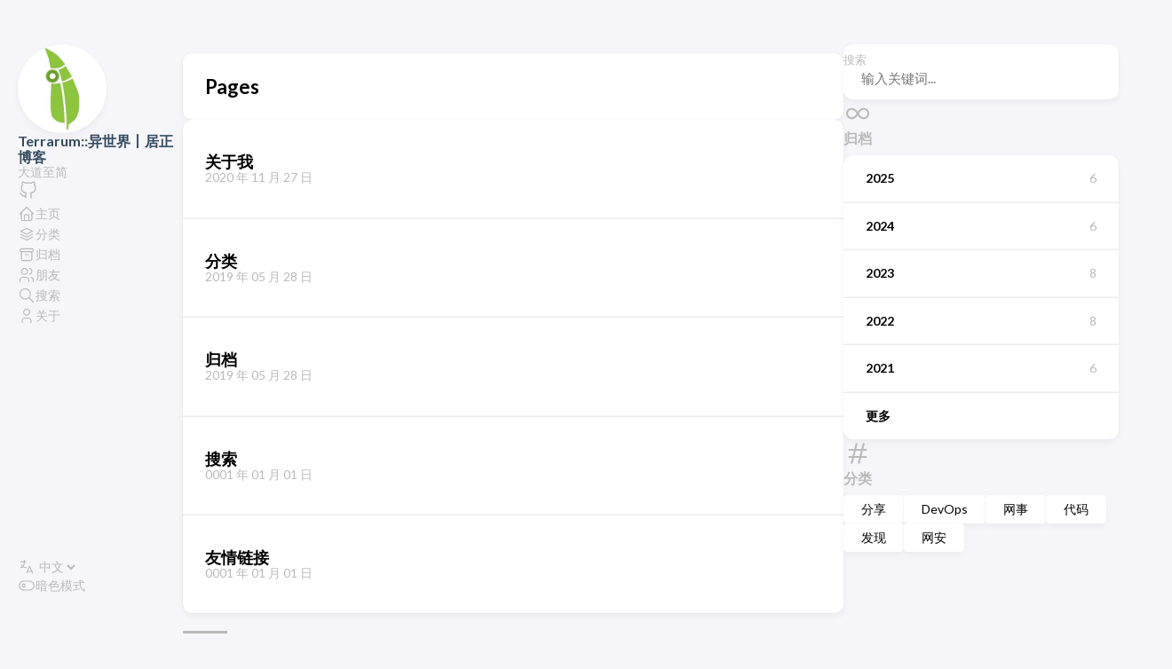

--- FILE ---
content_type: text/html; charset=utf-8
request_url: https://blog.skyju.cc/page/
body_size: 4027
content:
<!DOCTYPE html>
<html lang="zh-cn" dir="ltr">
    <head><meta charset='utf-8'>
<meta name='viewport' content='width=device-width, initial-scale=1'><meta name='description' content='大道至简'><title>Pages</title>

<link rel='canonical' href='https://blog.skyju.cc/page/'>

<link rel="stylesheet" href="/scss/style.min.63a28e3dd5a03fec843eede7ca752460f5d210ea057c7d0862ab66608dbb9691.css"><meta property='og:title' content='Pages'>
<meta property='og:description' content='大道至简'>
<meta property='og:url' content='https://blog.skyju.cc/page/'>
<meta property='og:site_name' content='Terrarum::异世界丨居正博客'>
<meta property='og:type' content='website'><meta property='og:updated_time' content=' 2025-12-17T16:04:31&#43;08:00 '/>
<meta name="twitter:title" content="Pages">
<meta name="twitter:description" content="大道至简"><link rel="alternate" type="application/rss&#43;xml" href="https://blog.skyju.cc/page/index.xml">
    <link rel="shortcut icon" href="https://public.ptree.top/ShareX/2025/01/14/1736853956/juzhenglogo-round.ico" />
<meta name="google-site-verification" content="mHD4KrY1GPhBlM6gbR_RPeWRtxzhX5B9trhXEWcoDwY" />
<script async src="https://umami.ptree.top/script.js" data-website-id="dd11acfb-0af3-4e1c-baee-9a6fab546767"></script>

    </head>
    <body class="">
    <script>
        (function() {
            const colorSchemeKey = 'StackColorScheme';
            if(!localStorage.getItem(colorSchemeKey)){
                localStorage.setItem(colorSchemeKey, "auto");
            }
        })();
    </script><script>
    (function() {
        const colorSchemeKey = 'StackColorScheme';
        const colorSchemeItem = localStorage.getItem(colorSchemeKey);
        const supportDarkMode = window.matchMedia('(prefers-color-scheme: dark)').matches === true;

        if (colorSchemeItem == 'dark' || colorSchemeItem === 'auto' && supportDarkMode) {
            

            document.documentElement.dataset.scheme = 'dark';
        } else {
            document.documentElement.dataset.scheme = 'light';
        }
    })();
</script>
<div class="container main-container flex on-phone--column extended"><aside class="sidebar left-sidebar sticky ">
    <button class="hamburger hamburger--spin" type="button" id="toggle-menu" aria-label="切换菜单">
        <span class="hamburger-box">
            <span class="hamburger-inner"></span>
        </span>
    </button>

    <header>
        
            
            <figure class="site-avatar">
                <a href="/">
                
                    
                    
                    
                        
                        <img src="/img/avatar_hu_de1ebe2aa3f5e67d.jpg" width="300"
                            height="300" class="site-logo" loading="lazy" alt="Avatar">
                    
                
                </a>
                
            </figure>
            
        
        
        <div class="site-meta">
            <h1 class="site-name"><a href="/">Terrarum::异世界丨居正博客</a></h1>
            <h2 class="site-description">大道至简</h2>
        </div>
    </header><ol class="social-menu">
            
                <li>
                    <a 
                        href='https://github.com/juzeon'
                        target="_blank"
                        title="GitHub"
                    >
                        
                        
                            <svg xmlns="http://www.w3.org/2000/svg" class="icon icon-tabler icon-tabler-brand-github" width="24" height="24" viewBox="0 0 24 24" stroke-width="2" stroke="currentColor" fill="none" stroke-linecap="round" stroke-linejoin="round">
  <path stroke="none" d="M0 0h24v24H0z" fill="none"/>
  <path d="M9 19c-4.3 1.4 -4.3 -2.5 -6 -3m12 5v-3.5c0 -1 .1 -1.4 -.5 -2c2.8 -.3 5.5 -1.4 5.5 -6a4.6 4.6 0 0 0 -1.3 -3.2a4.2 4.2 0 0 0 -.1 -3.2s-1.1 -.3 -3.5 1.3a12.3 12.3 0 0 0 -6.2 0c-2.4 -1.6 -3.5 -1.3 -3.5 -1.3a4.2 4.2 0 0 0 -.1 3.2a4.6 4.6 0 0 0 -1.3 3.2c0 4.6 2.7 5.7 5.5 6c-.6 .6 -.6 1.2 -.5 2v3.5" />
</svg>



                        
                    </a>
                </li>
            
        </ol><ol class="menu" id="main-menu">
        
        
        

        <li >
            <a href='/' >
                
                
                
                    <svg xmlns="http://www.w3.org/2000/svg" class="icon icon-tabler icon-tabler-home" width="24" height="24" viewBox="0 0 24 24" stroke-width="2" stroke="currentColor" fill="none" stroke-linecap="round" stroke-linejoin="round">
  <path stroke="none" d="M0 0h24v24H0z"/>
  <polyline points="5 12 3 12 12 3 21 12 19 12" />
  <path d="M5 12v7a2 2 0 0 0 2 2h10a2 2 0 0 0 2 -2v-7" />
  <path d="M9 21v-6a2 2 0 0 1 2 -2h2a2 2 0 0 1 2 2v6" />
</svg>



                
                <span>主页</span>
            </a>
        </li>
        
        

        <li >
            <a href='/categories' >
                
                
                
                    <svg xmlns="http://www.w3.org/2000/svg" class="icon icon-tabler icon-tabler-stack" width="24" height="24" viewBox="0 0 24 24" stroke-width="2" stroke="currentColor" fill="none" stroke-linecap="round" stroke-linejoin="round">
  <path stroke="none" d="M0 0h24v24H0z" fill="none"/>
  <polyline points="12 4 4 8 12 12 20 8 12 4" />
  <polyline points="4 12 12 16 20 12" />
  <polyline points="4 16 12 20 20 16" />
</svg>
                
                <span>分类</span>
            </a>
        </li>
        
        

        <li >
            <a href='/archives' >
                
                
                
                    <svg xmlns="http://www.w3.org/2000/svg" class="icon icon-tabler icon-tabler-archive" width="24" height="24" viewBox="0 0 24 24" stroke-width="2" stroke="currentColor" fill="none" stroke-linecap="round" stroke-linejoin="round">
  <path stroke="none" d="M0 0h24v24H0z"/>
  <rect x="3" y="4" width="18" height="4" rx="2" />
  <path d="M5 8v10a2 2 0 0 0 2 2h10a2 2 0 0 0 2 -2v-10" />
  <line x1="10" y1="12" x2="14" y2="12" />
</svg>



                
                <span>归档</span>
            </a>
        </li>
        
        

        <li >
            <a href='/friends' >
                
                
                
                    <svg xmlns="http://www.w3.org/2000/svg" class="icon icon-tabler icon-tabler-users" width="24" height="24" viewBox="0 0 24 24" stroke-width="2" stroke="currentColor" fill="none" stroke-linecap="round" stroke-linejoin="round">
  <path stroke="none" d="M0 0h24v24H0z" fill="none"/>
  <circle cx="9" cy="7" r="4" />
  <path d="M3 21v-2a4 4 0 0 1 4 -4h4a4 4 0 0 1 4 4v2" />
  <path d="M16 3.13a4 4 0 0 1 0 7.75" />
  <path d="M21 21v-2a4 4 0 0 0 -3 -3.85" />
</svg>
                
                <span>朋友</span>
            </a>
        </li>
        
        

        <li >
            <a href='/search' >
                
                
                
                    <svg xmlns="http://www.w3.org/2000/svg" class="icon icon-tabler icon-tabler-search" width="24" height="24" viewBox="0 0 24 24" stroke-width="2" stroke="currentColor" fill="none" stroke-linecap="round" stroke-linejoin="round">
  <path stroke="none" d="M0 0h24v24H0z"/>
  <circle cx="10" cy="10" r="7" />
  <line x1="21" y1="21" x2="15" y2="15" />
</svg>



                
                <span>搜索</span>
            </a>
        </li>
        
        

        <li >
            <a href='/about' >
                
                
                
                    <svg xmlns="http://www.w3.org/2000/svg" class="icon icon-tabler icon-tabler-user" width="24" height="24" viewBox="0 0 24 24" stroke-width="2" stroke="currentColor" fill="none" stroke-linecap="round" stroke-linejoin="round">
  <path stroke="none" d="M0 0h24v24H0z"/>
  <circle cx="12" cy="7" r="4" />
  <path d="M6 21v-2a4 4 0 0 1 4 -4h4a4 4 0 0 1 4 4v2" />
</svg>



                
                <span>关于</span>
            </a>
        </li>
        

        <div class="menu-bottom-section">
                <li id="i18n-switch">  
                    <svg xmlns="http://www.w3.org/2000/svg" class="icon icon-tabler icon-tabler-language" width="24" height="24" viewBox="0 0 24 24" stroke-width="2" stroke="currentColor" fill="none" stroke-linecap="round" stroke-linejoin="round">
  <path stroke="none" d="M0 0h24v24H0z" fill="none"/>
  <path d="M4 5h7" />
  <path d="M9 3v2c0 4.418 -2.239 8 -5 8" />
  <path d="M5 9c-.003 2.144 2.952 3.908 6.7 4" />
  <path d="M12 20l4 -9l4 9" />
  <path d="M19.1 18h-6.2" />
</svg>



                    <select name="language" onchange="window.location.href = this.selectedOptions[0].value">
                        
                            <option value="https://blog.skyju.cc/" selected>中文</option>
                        
                    </select>
                </li>
            
            
            
                <li id="dark-mode-toggle">
                    <svg xmlns="http://www.w3.org/2000/svg" class="icon icon-tabler icon-tabler-toggle-left" width="24" height="24" viewBox="0 0 24 24" stroke-width="2" stroke="currentColor" fill="none" stroke-linecap="round" stroke-linejoin="round">
  <path stroke="none" d="M0 0h24v24H0z"/>
  <circle cx="8" cy="12" r="2" />
  <rect x="2" y="6" width="20" height="12" rx="6" />
</svg>



                    <svg xmlns="http://www.w3.org/2000/svg" class="icon icon-tabler icon-tabler-toggle-right" width="24" height="24" viewBox="0 0 24 24" stroke-width="2" stroke="currentColor" fill="none" stroke-linecap="round" stroke-linejoin="round">
  <path stroke="none" d="M0 0h24v24H0z"/>
  <circle cx="16" cy="12" r="2" />
  <rect x="2" y="6" width="20" height="12" rx="6" />
</svg>



                    <span>暗色模式</span>
                </li>
            
        </div>
    </ol>
</aside>
<main class="main full-width">
    <header>
        <h3 class="section-title">
            
                
            
        </h3>

        <div class="section-card">
            <div class="section-details">
                <h3 class="section-count"></h3>
                <h1 class="section-term">Pages</h1>
                
            </div>
        </div>
    </header>
    
    <section class="article-list--compact">
        
            <article>
    <a href="/about/">
        <div class="article-details">
            <h2 class="article-title">关于我</h2>
            <footer class="article-time">
                <time datetime='2020-11-27T00:00:00Z'>2020 年 11 月 27 日</time>
            </footer>
        </div>
    </a>
</article>
        
            <article>
    <a href="/categories/">
        <div class="article-details">
            <h2 class="article-title">分类</h2>
            <footer class="article-time">
                <time datetime='2019-05-28T00:00:00Z'>2019 年 05 月 28 日</time>
            </footer>
        </div>
    </a>
</article>
        
            <article>
    <a href="/archives/">
        <div class="article-details">
            <h2 class="article-title">归档</h2>
            <footer class="article-time">
                <time datetime='2019-05-28T00:00:00Z'>2019 年 05 月 28 日</time>
            </footer>
        </div>
    </a>
</article>
        
            <article>
    <a href="/search/">
        <div class="article-details">
            <h2 class="article-title">搜索</h2>
            <footer class="article-time">
                <time datetime='0001-01-01T00:00:00Z'>0001 年 01 月 01 日</time>
            </footer>
        </div>
    </a>
</article>
        
            <article>
    <a href="/friends/">
        <div class="article-details">
            <h2 class="article-title">友情链接</h2>
            <footer class="article-time">
                <time datetime='0001-01-01T00:00:00Z'>0001 年 01 月 01 日</time>
            </footer>
        </div>
    </a>
</article>
        
    </section>
<footer class="site-footer">
    <section class="copyright">&copy; 2014-2025 Terrarum::异世界丨居正博客</section>
    <section class="powerby">
        Built with <b><a href="https://gohugo.io/" target="_blank" rel="nofollow">Hugo</a></b>,
        Theme <b><a href="https://github.com/CaiJimmy/hugo-theme-stack" target="_blank" rel="nofollow" data-version="1.1.0">Stack</a></b> <br />
		<a href="/index.xml">RSS Feed</a>, <a href="sitemap.xml">Sitemap</a>
		<script type="text/javascript" src="https://s9.cnzz.com/z_stat.php?id=1279466532&web_id=1279466532"></script> 
    </section>
</footer>

            </main>
    <aside class="sidebar right-sidebar sticky">
        
            
                <form action="/search/" class="search-form widget" >
        <p>
            <label>搜索</label>
            <input name="keyword" required placeholder="输入关键词..." />
        
            <button title="搜索">
                <svg xmlns="http://www.w3.org/2000/svg" class="icon icon-tabler icon-tabler-search" width="24" height="24" viewBox="0 0 24 24" stroke-width="2" stroke="currentColor" fill="none" stroke-linecap="round" stroke-linejoin="round">
  <path stroke="none" d="M0 0h24v24H0z"/>
  <circle cx="10" cy="10" r="7" />
  <line x1="21" y1="21" x2="15" y2="15" />
</svg>



            </button>
        </p>
    </form>
            
        
            
                <section class="widget archives">
        <div class="widget-icon">
            <svg xmlns="http://www.w3.org/2000/svg" class="icon icon-tabler icon-tabler-infinity" width="24" height="24" viewBox="0 0 24 24" stroke-width="2" stroke="currentColor" fill="none" stroke-linecap="round" stroke-linejoin="round">
  <path stroke="none" d="M0 0h24v24H0z"/>
  <path d="M9.828 9.172a4 4 0 1 0 0 5.656 a10 10 0 0 0 2.172 -2.828a10 10 0 0 1 2.172 -2.828 a4 4 0 1 1 0 5.656a10 10 0 0 1 -2.172 -2.828a10 10 0 0 0 -2.172 -2.828" />
</svg>



        </div>
        <h2 class="widget-title section-title">归档</h2>

        
        
        
        
        
        <div class="widget-archive--list">
            <div class="archives-year">
                    <a href="/archives/#2025">
                        
                            <span class="year">2025</span>
                            <span class="count">6</span>
                        
                    </a> 
                </div>
            <div class="archives-year">
                    <a href="/archives/#2024">
                        
                            <span class="year">2024</span>
                            <span class="count">6</span>
                        
                    </a> 
                </div>
            <div class="archives-year">
                    <a href="/archives/#2023">
                        
                            <span class="year">2023</span>
                            <span class="count">8</span>
                        
                    </a> 
                </div>
            <div class="archives-year">
                    <a href="/archives/#2022">
                        
                            <span class="year">2022</span>
                            <span class="count">8</span>
                        
                    </a> 
                </div>
            <div class="archives-year">
                    <a href="/archives/#2021">
                        
                            <span class="year">2021</span>
                            <span class="count">6</span>
                        
                    </a> 
                </div>
            <div class="archives-year">
                    <a href="/archives/#2020">
                        
                            <span class="year">更多</span>
                        
                    </a> 
                </div>
            
        </div>
    </section>
            
        
            
                <section class="widget tagCloud">
    <div class="widget-icon">
        <svg xmlns="http://www.w3.org/2000/svg" class="icon icon-tabler icon-tabler-hash" width="24" height="24" viewBox="0 0 24 24" stroke-width="2" stroke="currentColor" fill="none" stroke-linecap="round" stroke-linejoin="round">
  <path stroke="none" d="M0 0h24v24H0z"/>
  <line x1="5" y1="9" x2="19" y2="9" />
  <line x1="5" y1="15" x2="19" y2="15" />
  <line x1="11" y1="4" x2="7" y2="20" />
  <line x1="17" y1="4" x2="13" y2="20" />
</svg>



    </div>
    <h2 class="widget-title section-title">分类</h2>

    <div class="tagCloud-tags">
        
            <a href="/categories/sharings/" class="font_size_18">
                分享
            </a>
        
            <a href="/categories/devops/" class="font_size_16">
                DevOps
            </a>
        
            <a href="/categories/trifles/" class="font_size_15">
                网事
            </a>
        
            <a href="/categories/code/" class="font_size_13">
                代码
            </a>
        
            <a href="/categories/discoveries/" class="font_size_11">
                发现
            </a>
        
            <a href="/categories/security/" class="font_size_11">
                网安
            </a>
        
    </div>
</section>

            
        
    </aside>


        </div>
        <script 
                src="https://cdn.jsdelivr.net/npm/node-vibrant@3.1.5/dist/vibrant.min.js"integrity="sha256-5NovOZc4iwiAWTYIFiIM7DxKUXKWvpVEuMEPLzcm5/g="crossorigin="anonymous"
                
                >
            </script><script type="text/javascript" src="/ts/main.js" defer></script>
<script>
    (function () {
        const customFont = document.createElement('link');
        customFont.href = "https://fonts.googleapis.com/css2?family=Lato:wght@300;400;700&display=swap";

        customFont.type = "text/css";
        customFont.rel = "stylesheet";

        document.head.appendChild(customFont);
    }());
</script>

    <!-- Cloudflare Pages Analytics --><script defer src='https://static.cloudflareinsights.com/beacon.min.js' data-cf-beacon='{"token": "4230896793754c2cba7ef3354925a5f3"}'></script><!-- Cloudflare Pages Analytics --><script defer src="https://static.cloudflareinsights.com/beacon.min.js/vcd15cbe7772f49c399c6a5babf22c1241717689176015" integrity="sha512-ZpsOmlRQV6y907TI0dKBHq9Md29nnaEIPlkf84rnaERnq6zvWvPUqr2ft8M1aS28oN72PdrCzSjY4U6VaAw1EQ==" data-cf-beacon='{"version":"2024.11.0","token":"a5046b04885b4399b8ec06b68823896d","r":1,"server_timing":{"name":{"cfCacheStatus":true,"cfEdge":true,"cfExtPri":true,"cfL4":true,"cfOrigin":true,"cfSpeedBrain":true},"location_startswith":null}}' crossorigin="anonymous"></script>
</body>
</html>


--- FILE ---
content_type: application/javascript
request_url: https://blog.skyju.cc/ts/main.js
body_size: 2931
content:
(()=>{var y=class e{galleryUID;items=[];constructor(t,r=1){if(window.PhotoSwipe==null||window.PhotoSwipeUI_Default==null){console.error("PhotoSwipe lib not loaded.");return}this.galleryUID=r,e.createGallery(t),this.loadItems(t),this.bindClick()}loadItems(t){this.items=[];let r=t.querySelectorAll("figure.gallery-image");for(let i of r){let n=i.querySelector("figcaption"),o=i.querySelector("img"),s={w:parseInt(o.getAttribute("width")),h:parseInt(o.getAttribute("height")),src:o.src,msrc:o.getAttribute("data-thumb")||o.src,el:i};n&&(s.title=n.innerHTML),this.items.push(s)}}static createGallery(t){let r=t.querySelectorAll("img.gallery-image");for(let o of Array.from(r)){let s=o.closest("p");if(!s||!t.contains(s)||(s.textContent.trim()==""&&s.classList.add("no-text"),!s.classList.contains("no-text")))continue;let d=o.parentElement.tagName=="A",m=o,a=document.createElement("figure");if(a.style.setProperty("flex-grow",o.getAttribute("data-flex-grow")||"1"),a.style.setProperty("flex-basis",o.getAttribute("data-flex-basis")||"0"),d&&(m=o.parentElement),m.parentElement.insertBefore(a,m),a.appendChild(m),o.hasAttribute("alt")){let l=document.createElement("figcaption");l.innerText=o.getAttribute("alt"),a.appendChild(l)}if(!d){a.className="gallery-image";let l=document.createElement("a");l.href=o.src,l.setAttribute("target","_blank"),o.parentNode.insertBefore(l,o),l.appendChild(o)}}let i=t.querySelectorAll("figure.gallery-image"),n=[];for(let o of i)n.length?o.previousElementSibling===n[n.length-1]?n.push(o):n.length&&(e.wrap(n),n=[o]):n=[o];n.length>0&&e.wrap(n)}static wrap(t){let r=document.createElement("div");r.className="gallery";let i=t[0].parentNode,n=t[0];i.insertBefore(r,n);for(let o of t)r.appendChild(o)}open(t){let r=document.querySelector(".pswp");new window.PhotoSwipe(r,window.PhotoSwipeUI_Default,this.items,{index:t,galleryUID:this.galleryUID,getThumbBoundsFn:n=>{let o=this.items[n].el.getElementsByTagName("img")[0],s=window.pageYOffset||document.documentElement.scrollTop,c=o.getBoundingClientRect();return{x:c.left,y:c.top+s,w:c.width}}}).init()}bindClick(){for(let[t,r]of this.items.entries())r.el.querySelector("a").addEventListener("click",n=>{n.preventDefault(),this.open(t)})}},b=y;var h={};if(localStorage.hasOwnProperty("StackColorsCache"))try{h=JSON.parse(localStorage.getItem("StackColorsCache"))}catch{h={}}async function S(e,t,r){if(!e)return await Vibrant.from(r).getPalette();if(!h.hasOwnProperty(e)||h[e].hash!==t){let i=await Vibrant.from(r).getPalette();h[e]={hash:t,Vibrant:{hex:i.Vibrant.hex,rgb:i.Vibrant.rgb,bodyTextColor:i.Vibrant.bodyTextColor},DarkMuted:{hex:i.DarkMuted.hex,rgb:i.DarkMuted.rgb,bodyTextColor:i.DarkMuted.bodyTextColor}},localStorage.setItem("StackColorsCache",JSON.stringify(h))}return h[e]}var D=(e,t=500)=>{e.classList.add("transiting"),e.style.transitionProperty="height, margin, padding",e.style.transitionDuration=t+"ms",e.style.height=e.offsetHeight+"px",e.offsetHeight,e.style.overflow="hidden",e.style.height="0",e.style.paddingTop="0",e.style.paddingBottom="0",e.style.marginTop="0",e.style.marginBottom="0",window.setTimeout(()=>{e.classList.remove("show"),e.style.removeProperty("height"),e.style.removeProperty("padding-top"),e.style.removeProperty("padding-bottom"),e.style.removeProperty("margin-top"),e.style.removeProperty("margin-bottom"),e.style.removeProperty("overflow"),e.style.removeProperty("transition-duration"),e.style.removeProperty("transition-property"),e.classList.remove("transiting")},t)},q=(e,t=500)=>{e.classList.add("transiting"),e.style.removeProperty("display"),e.classList.add("show");let r=e.offsetHeight;e.style.overflow="hidden",e.style.height="0",e.style.paddingTop="0",e.style.paddingBottom="0",e.style.marginTop="0",e.style.marginBottom="0",e.offsetHeight,e.style.transitionProperty="height, margin, padding",e.style.transitionDuration=t+"ms",e.style.height=r+"px",e.style.removeProperty("padding-top"),e.style.removeProperty("padding-bottom"),e.style.removeProperty("margin-top"),e.style.removeProperty("margin-bottom"),window.setTimeout(()=>{e.style.removeProperty("height"),e.style.removeProperty("overflow"),e.style.removeProperty("transition-duration"),e.style.removeProperty("transition-property"),e.classList.remove("transiting")},t)},B=(e,t=500)=>window.getComputedStyle(e).display==="none"?q(e,t):D(e,t);function v(){let e=document.getElementById("toggle-menu");e&&e.addEventListener("click",()=>{document.getElementById("main-menu").classList.contains("transiting")||(document.body.classList.toggle("show-menu"),B(document.getElementById("main-menu"),300),e.classList.toggle("is-active"))})}function N(e,t,r){var i=document.createElement(e);for(let n in t)if(n&&t.hasOwnProperty(n)){let o=t[n];n=="dangerouslySetInnerHTML"?i.innerHTML=o.__html:o===!0?i.setAttribute(n,n):o!==!1&&o!=null&&i.setAttribute(n,o.toString())}for(let n=2;n<arguments.length;n++){let o=arguments[n];o&&i.appendChild(o.nodeType==null?document.createTextNode(o.toString()):o)}return i}var w=N;var g=class{localStorageKey="StackColorScheme";currentScheme;systemPreferScheme;constructor(t){this.bindMatchMedia(),this.currentScheme=this.getSavedScheme(),this.dispatchEvent(document.documentElement.dataset.scheme),t&&this.bindClick(t),document.body.style.transition==""&&document.body.style.setProperty("transition","background-color .3s ease")}saveScheme(){localStorage.setItem(this.localStorageKey,this.currentScheme)}bindClick(t){t.addEventListener("click",r=>{this.isDark()?this.currentScheme="light":this.currentScheme="dark",this.setBodyClass(),this.currentScheme==this.systemPreferScheme&&(this.currentScheme="auto"),this.saveScheme()})}isDark(){return this.currentScheme=="dark"||this.currentScheme=="auto"&&this.systemPreferScheme=="dark"}dispatchEvent(t){let r=new CustomEvent("onColorSchemeChange",{detail:t});window.dispatchEvent(r)}setBodyClass(){this.isDark()?document.documentElement.dataset.scheme="dark":document.documentElement.dataset.scheme="light",this.dispatchEvent(document.documentElement.dataset.scheme)}getSavedScheme(){let t=localStorage.getItem(this.localStorageKey);return t=="light"||t=="dark"||t=="auto"?t:"auto"}bindMatchMedia(){window.matchMedia("(prefers-color-scheme: dark)").addEventListener("change",t=>{t.matches?this.systemPreferScheme="dark":this.systemPreferScheme="light",this.setBodyClass()})}},E=g;function p(e){let t;return()=>{t&&window.cancelAnimationFrame(t),t=window.requestAnimationFrame(()=>e())}}var O=".article-content h1[id], .article-content h2[id], .article-content h3[id], .article-content h4[id], .article-content h5[id], .article-content h6[id]",T="#TableOfContents",L="#TableOfContents li",k="active-class";function V(e,t){let r=e.querySelector("a").offsetHeight,i=e.offsetTop-t.offsetHeight/2+r/2-t.offsetTop;i<0&&(i=0),t.scrollTo({top:i,behavior:"smooth"})}function U(e){let t={};return e.forEach(r=>{let n=r.querySelector("a").getAttribute("href");n.startsWith("#")&&(t[n.slice(1)]=r)}),t}function C(e){let t=[];return e.forEach(r=>{t.push({id:r.id,offset:r.offsetTop})}),t.sort((r,i)=>r.offset-i.offset),t}function M(){let e=document.querySelectorAll(O);if(!e){console.warn("No header matched query",e);return}let t=document.querySelector(T);if(!t){console.warn("No toc matched query",T);return}let r=document.querySelectorAll(L);if(!r){console.warn("No navigation matched query",L);return}let i=C(e),n=!1;t.addEventListener("mouseenter",p(()=>n=!0)),t.addEventListener("mouseleave",p(()=>n=!1));let o,s=U(r);function c(){let m=document.documentElement.scrollTop||document.body.scrollTop,a;i.forEach(f=>{m>=f.offset-20&&(a=document.getElementById(f.id))});let l;a&&(l=s[a.id]),a&&!l?console.debug("No link found for section",a):l!==o&&(o&&o.classList.remove(k),l&&(l.classList.add(k),n||V(l,t)),o=l)}window.addEventListener("scroll",p(c));function d(){i=C(e),c()}window.addEventListener("resize",p(d))}var $="a[href]";function P(){document.querySelectorAll($).forEach(e=>{e.getAttribute("href").startsWith("#")&&e.addEventListener("click",r=>{r.preventDefault();let i=e.getAttribute("href").substring(1),n=document.querySelector(`#${i.replace(":","\\:")}`);window.history.pushState({},"",e.getAttribute("href")),scrollTo({top:n.offsetTop,behavior:"smooth"})})})}var x={init:()=>{v();let e=document.querySelector(".article-content");e&&(new b(e),P(),M());let t=document.querySelector(".article-list--tile");t&&new IntersectionObserver(async(s,c)=>{s.forEach(d=>{if(!d.isIntersecting)return;c.unobserve(d.target),d.target.querySelectorAll("article.has-image").forEach(async a=>{let l=a.querySelector("img"),f=l.src,H=l.getAttribute("data-key"),I=l.getAttribute("data-hash"),A=a.querySelector(".article-details"),u=await S(H,I,f);A.style.background=`
                        linear-gradient(0deg, 
                            rgba(${u.DarkMuted.rgb[0]}, ${u.DarkMuted.rgb[1]}, ${u.DarkMuted.rgb[2]}, 0.5) 0%, 
                            rgba(${u.Vibrant.rgb[0]}, ${u.Vibrant.rgb[1]}, ${u.Vibrant.rgb[2]}, 0.75) 100%)`})})}).observe(t);let r=document.querySelectorAll(".article-content div.highlight"),i="Copy",n="Copied!";r.forEach(o=>{let s=document.createElement("button");s.innerHTML=i,s.classList.add("copyCodeButton"),o.appendChild(s);let c=o.querySelector("code[data-lang]");c&&s.addEventListener("click",()=>{navigator.clipboard.writeText(c.textContent).then(()=>{s.textContent=n,setTimeout(()=>{s.textContent=i},1e3)}).catch(d=>{alert(d),console.log("Something went wrong",d)})})}),new E(document.getElementById("dark-mode-toggle"))}};window.addEventListener("load",()=>{setTimeout(function(){x.init()},0)});window.Stack=x;window.createElement=w;})();
/*!
*   Hugo Theme Stack
*
*   @author: Jimmy Cai
*   @website: https://jimmycai.com
*   @link: https://github.com/CaiJimmy/hugo-theme-stack
*/
